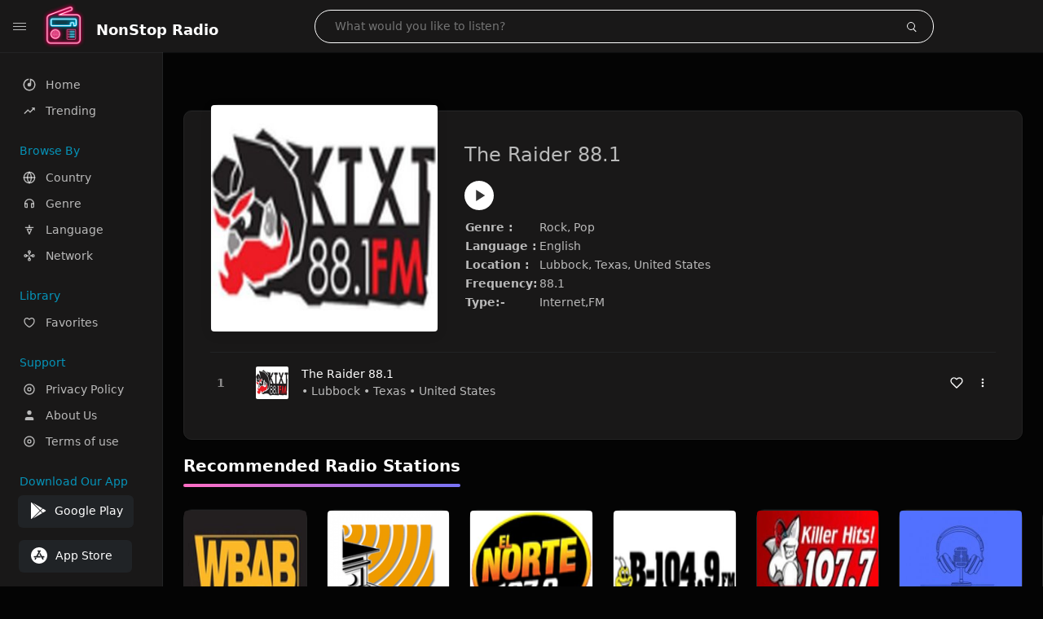

--- FILE ---
content_type: text/html; charset=UTF-8
request_url: https://thenonstopradio.com/radio/the_raider_88_1_us
body_size: 10568
content:
<!DOCTYPE html><html lang="en"><head> <meta charset="UTF-8"> <meta name="viewport" content="width=device-width, user-scalable=no, initial-scale=1.0, maximum-scale=1.0, minimum-scale=1.0"> <meta http-equiv="X-UA-Compatible" content="ie=edge"> <title>Listen The Raider 88.1 Online | Lubbock, Texas, United States - NonStop Radio</title><meta name="description" content="Listen to The Raider 88.1 from Lubbock, Texas, United States Radio Online. Live English Radio Stations. Discover radio by genres likewise Rock, Pop "> <meta name="keywords" content="FM Radio, Radio Station, Live Radio, Online Radio, Radio Tuner, Local Radio, AM Radio, AM FM Radio"><meta property="al:web:url" content="https://thenonstopradio.com/radio/the_raider_88_1_us" /><meta property="og:site_name" content="NonStop Radio"><meta property="og:title" content="Listen The Raider 88.1 Online | Lubbock, Texas, United States - NonStop Radio" /><meta property="og:image" content="https://dvw7f7sqjk3ag.cloudfront.net/images/radio/6688.jpg"><meta property="og:url" content="https://thenonstopradio.com/radio/the_raider_88_1_us" /><meta property="og:description" content="Listen to The Raider 88.1 from Lubbock, Texas, United States Radio Online. Live English Radio Stations. Discover radio by genres likewise Rock, Pop" /><meta name="twitter:card" content="summary" /><meta name="twitter:title" content="Listen The Raider 88.1 Online | Lubbock, Texas, United States - NonStop Radio" /><meta name="twitter:url" content="https://thenonstopradio.com/radio/the_raider_88_1_us" /><meta property="twitter:image" content="https://dvw7f7sqjk3ag.cloudfront.net/images/radio/6688.jpg"><meta name="twitter:description" content="Listen to The Raider 88.1 from Lubbock, Texas, United States Radio Online. Live English Radio Stations. Discover radio by genres likewise Rock, Pop." /><link rel="canonical" href="https://thenonstopradio.com/radio/the_raider_88_1_us">  <link href="https://dvw7f7sqjk3ag.cloudfront.net/favicon.ico" rel="icon" sizes="32x32"> <link href="https://dvw7f7sqjk3ag.cloudfront.net/favicon.ico" rel="icon" sizes="192x192">  <link rel="apple-touch-icon" href="https://dvw7f7sqjk3ag.cloudfront.net/favicon.ico"> <link rel="apple-touch-icon" sizes="152x152" href="https://dvw7f7sqjk3ag.cloudfront.net/favicon.ico"> <link rel="apple-touch-icon" sizes="180x180" href="https://dvw7f7sqjk3ag.cloudfront.net/favicon.ico"> <link rel="apple-touch-icon" sizes="167x167" href="https://dvw7f7sqjk3ag.cloudfront.net/favicon.ico">  <link rel="preconnect" href="https://fonts.googleapis.com"> <link rel="preconnect" href="https://fonts.gstatic.com" crossorigin> <link href="https://fonts.googleapis.com/css2?family=Open+Sans:wght@300;400;500;600;700;800&display=swap" rel="stylesheet">  <link rel="stylesheet" href="https://thenonstopradio.com/css/vendors.bundle.css" type="text/css"> <link rel="stylesheet" href="https://thenonstopradio.com/css/styles.css?ver=3.4" type="text/css"> <meta name="google-adsense-account" content="ca-pub-4778808349668871">   <script>var base_url = 'https://thenonstopradio.com/';</script><script type="application/ld+json">{	"@context": "http://schema.org",	"@type": "Product",	"name": "https://thenonstopradio.com/radio/the_raider_88_1_us",	"aggregateRating": {	"@type": "AggregateRating",	"ratingValue": "3.1",	"ratingCount": "388",	"reviewCount": "457"	}	} </script> <script async src="https://www.googletagmanager.com/gtag/js?id=G-E5RTQPD5YC"></script><script> window.dataLayer = window.dataLayer || []; function gtag(){dataLayer.push(arguments);} gtag('js', new Date()); gtag('config', 'G-E5RTQPD5YC');</script><script async src="https://pagead2.googlesyndication.com/pagead/js/adsbygoogle.js?client=ca-pub-4778808349668871" data-overlays="top" crossorigin="anonymous"></script></head><style>body.pb-theme-dark { background-color: #040404 !important;}ins.adsbygoogle[data-ad-status="unfilled"] { display: none !important;}</style><body class="pb-theme-dark"> <div id="pb_wrapper"> <div id="pb_progress"></div>  <header id="pb_header"><div class="pb-header-container"> <div class="pb-header-left"> <button type="button" id="pb_hamburger"> <span class="pb-icon-nav"></span> </button>  <a href="https://thenonstopradio.com/" class="pb-brand pb-brand-logo pb-page-link"> <img src="https://dvw7f7sqjk3ag.cloudfront.net/logos.png" alt="" style="width: 60px; border-radius: 3px; margin-right: 10px; height:60px"> </a> <a href="https://thenonstopradio.com/" class="web-title pb-brand pb-page-link" style="z-index: 1; margin-top: 8px;">NonStop Radio</a> </div> <div class="pb-search-form mx-sm-auto"> <input type="text" id="pb-search-input" placeholder="What would you like to listen?"> <button type="button" id="pb_search_icon" class="ms-auto btn p-0"> <i class="pb-icon-search"></i> </button>  </div><nav class="navbar flex-shrink-0"><ul class="navbar-nav flex-row align-items-center"> </ul></nav></div></header>   <aside id="pb_aside"> <nav class="navbar"> <ul class="navbar-nav"> <li class="nav-item "> <a class="nav-link pb-page-link" href="/"> <svg class="nav-link__icon" xmlns="http://www.w3.org/2000/svg" width="18" height="18" viewBox="0 0 24 24" fill="currentColor" stroke-width="2" stroke-linecap="round" stroke-linejoin="round" aria-hidden="true" role="img" focusable="false"> <g> <path fill="none" d="M0 0h24v24H0z"/> <path d="M15 4.582V12a3 3 0 1 1-2-2.83V2.05c5.053.501 9 4.765 9 9.95 0 5.523-4.477 10-10 10S2 17.523 2 12c0-5.185 3.947-9.449 9-9.95v2.012A8.001 8.001 0 0 0 12 20a8 8 0 0 0 3-15.418z"/> </g> </svg> <span class="nav-link__text">Home</span> </a> </li> <li class="nav-item "> <a class="nav-link pb-page-link" href="https://thenonstopradio.com/trending"> <svg class="nav-link__icon" xmlns="http://www.w3.org/2000/svg" width="16" height="16" viewBox="0 0 24 24" fill="currentColor" stroke-width="2" stroke-linecap="round" stroke-linejoin="round" aria-hidden="true" role="img" focusable="false"> <path d="M16 6l2.29 2.29-4.88 4.88-4-4L2 16.59 3.41 18l6-6 4 4 6.3-6.29L22 12V6z" /> </svg> <span class="nav-link__text">Trending</span> </a> </li> <li class="nav-item mt-3"> <span class="pb-aside__title">Browse By</span> </li> <li class="nav-item "> <a class="nav-link pb-page-link" href="https://thenonstopradio.com/country"> <svg class="nav-link__icon" xmlns="http://www.w3.org/2000/svg" width="16" height="16" viewBox="0 0 24 24" fill="none" stroke="currentColor" stroke-width="2" stroke-linecap="round" stroke-linejoin="round" aria-hidden="true" role="img" focusable="false"> <circle cx="12" cy="12" r="10"></circle> <line x1="2" y1="12" x2="22" y2="12"></line> <path d="M12 2a15.3 15.3 0 0 1 0 20a15.3 15.3 0 0 1 0-20"></path> </svg> <span class="nav-link__text">Country</span> </a> </li> <li class="nav-item "> <a class="nav-link pb-page-link" href="https://thenonstopradio.com/genre"> <svg class="nav-link__icon" xmlns="http://www.w3.org/2000/svg" width="16" height="16" viewBox="0 0 24 24" fill="none" stroke="currentColor" stroke-width="2" stroke-linecap="round" stroke-linejoin="round"> <path d="M4 12v5a2 2 0 0 0 2 2h2v-7H6a2 2 0 0 0-2 2zM20 12v5a2 2 0 0 1-2 2h-2v-7h2a2 2 0 0 1 2 2z"></path> <path d="M4 12a8 8 0 0 1 16 0"></path> </svg> <span class="nav-link__text">Genre</span> </a> </li> <li class="nav-item "> <a class="nav-link pb-page-link" href="https://thenonstopradio.com/language"> <svg class="nav-link__icon" xmlns="http://www.w3.org/2000/svg" width="16" height="16" viewBox="0 0 24 24" fill="none" stroke="currentColor" stroke-width="2" stroke-linecap="round" stroke-linejoin="round"> <path d="M5 8h14"></path> <path d="M12 20l4-9H8l4 9z"></path> <path d="M12 4v4"></path> </svg> <span class="nav-link__text">Language</span> </a> </li> <li class="nav-item "> <a class="nav-link pb-page-link" href="https://thenonstopradio.com/network"> <svg class="nav-link__icon" xmlns="http://www.w3.org/2000/svg" width="16" height="16" viewBox="0 0 24 24" fill="none" stroke="currentColor" stroke-width="2" stroke-linecap="round" stroke-linejoin="round"> <circle cx="5" cy="12" r="2"></circle> <circle cx="19" cy="12" r="2"></circle> <circle cx="12" cy="5" r="2"></circle> <circle cx="12" cy="19" r="2"></circle> <line x1="7" y1="12" x2="10" y2="12"></line> <line x1="14" y1="12" x2="17" y2="12"></line> <line x1="12" y1="7" x2="12" y2="10"></line> <line x1="12" y1="14" x2="12" y2="17"></line> </svg> <span class="nav-link__text">Network</span> </a> </li> <li class="nav-item mt-3"> <span class="pb-aside__title">Library</span> </li> <li class="nav-item "> <a class="nav-link pb-page-link" href="https://thenonstopradio.com/favorites"> <svg class="nav-link__icon" xmlns="http://www.w3.org/2000/svg" width="16" height="16" viewBox="0 0 24 24" fill="currentColor" stroke-width="2" stroke-linecap="round" stroke-linejoin="round" aria-hidden="true" role="img" focusable="false"> <g> <path fill="none" d="M0 0H24V24H0z"/> <path d="M16.5 3C19.538 3 22 5.5 22 9c0 7-7.5 11-10 12.5C9.5 20 2 16 2 9c0-3.5 2.5-6 5.5-6C9.36 3 11 4 12 5c1-1 2.64-2 4.5-2zm-3.566 15.604c.881-.556 1.676-1.109 2.42-1.701C18.335 14.533 20 11.943 20 9c0-2.36-1.537-4-3.5-4-1.076 0-2.24.57-3.086 1.414L12 7.828l-1.414-1.414C9.74 5.57 8.576 5 7.5 5 5.56 5 4 6.656 4 9c0 2.944 1.666 5.533 4.645 7.903.745.592 1.54 1.145 2.421 1.7.299.189.595.37.934.572.339-.202.635-.383.934-.571z"/> </g> </svg> <span class="nav-link__text">Favorites</span> </a> </li><li class="nav-item mt-3"> <span class="pb-aside__title">Support</span></li><li class="nav-item "> <a class="nav-link pb-page-link" href="https://thenonstopradio.com/privacy-policy"><svg class="nav-link__icon" xmlns="http://www.w3.org/2000/svg" width="16" height="16" viewBox="0 0 24 24" fill="currentColor" stroke-width="2" stroke-linecap="round" stroke-linejoin="round" aria-hidden="true" role="img" focusable="false"> <g> <path fill="none" d="M0 0h24v24H0z"></path> <path d="M12 20a8 8 0 1 0 0-16 8 8 0 0 0 0 16zm0 2C6.477 22 2 17.523 2 12S6.477 2 12 2s10 4.477 10 10-4.477 10-10 10zm0-8a2 2 0 1 0 0-4 2 2 0 0 0 0 4zm0 2a4 4 0 1 1 0-8 4 4 0 0 1 0 8z"></path> </g> </svg> <span class="nav-link__text">Privacy Policy</span> </a></li><li class="nav-item "> <a class="nav-link pb-page-link" href="https://thenonstopradio.com/about-us"><svg class="nav-link__icon" xmlns="http://www.w3.org/2000/svg" width="16" height="16" viewBox="0 0 24 24" fill="currentColor" stroke-width="2" stroke-linecap="round" stroke-linejoin="round" aria-hidden="true" role="img" focusable="false"> <path d="M20 21v-2a4 4 0 0 0-4-4H8a4 4 0 0 0-4 4v2"></path><circle cx="12" cy="7" r="4"></circle> </svg> <span class="nav-link__text">About Us</span> </a></li><li class="nav-item "> <a class="nav-link pb-page-link" href="https://thenonstopradio.com/terms-condition"><svg class="nav-link__icon" xmlns="http://www.w3.org/2000/svg" width="16" height="16" viewBox="0 0 24 24" fill="currentColor" stroke-width="2" stroke-linecap="round" stroke-linejoin="round" aria-hidden="true" role="img" focusable="false"> <g> <path fill="none" d="M0 0h24v24H0z"></path> <path d="M12 20a8 8 0 1 0 0-16 8 8 0 0 0 0 16zm0 2C6.477 22 2 17.523 2 12S6.477 2 12 2s10 4.477 10 10-4.477 10-10 10zm0-8a2 2 0 1 0 0-4 2 2 0 0 0 0 4zm0 2a4 4 0 1 1 0-8 4 4 0 0 1 0 8z"></path> </g> </svg> <span class="nav-link__text">Terms of use</span> </a></li><li class="nav-item mt-3"><span class="pb-aside__title">Download Our App</span></li><li class="nav-item"> <div style="margin-left: 14px;" class="d-flex align-items-center pb-app-download"> <a href="https://play.google.com/store/apps/details?id=com.liveradio.fmradio.radiotuner.radiostation.amradio" class="btn d-flex align-items-center ms-2" target="_blank"> <svg viewBox="0 0 24 24" width="24" height="24"> <path fill="none" d="M0 0h24v24H0z"></path> <path fill="currentColor" d="M3.609 1.814L13.792 12 3.61 22.186a.996.996 0 0 1-.61-.92V2.734a1 1 0 0 1 .609-.92zm10.89 10.893l2.302 2.302-10.937 6.333 8.635-8.635zm3.199-3.198l2.807 1.626a1 1 0 0 1 0 1.73l-2.808 1.626L15.206 12l2.492-2.491zM5.864 2.658L16.802 8.99l-2.303 2.303-8.635-8.635z"></path> </svg> <span class="ms-2">Google Play</span> </a> </div><div style="margin-left: 23px;margin-top: 15px;" class="d-flex align-items-center pb-app-download"><a href="https://apps.apple.com/us/app/fm-radio-am-fm-radio-tuner/id6478802029" class="btn d-flex align-items-center" style="width: 139px;" target="_blank"> <svg viewBox="0 0 24 24" width="24" height="24"> <path fill="none" d="M0 0h24v24H0z"></path> <path fill="currentColor" d="M12 2c5.523 0 10 4.477 10 10s-4.477 10-10 10S2 17.523 2 12 6.477 2 12 2zM8.823 15.343c-.395-.477-.886-.647-1.479-.509l-.15.041-.59 1.016a.823.823 0 0 0 1.366.916l.062-.093.79-1.371zM13.21 8.66c-.488.404-.98 1.597-.29 2.787l3.04 5.266a.824.824 0 0 0 1.476-.722l-.049-.1-.802-1.392h1.19a.82.82 0 0 0 .822-.823.82.82 0 0 0-.72-.816l-.103-.006h-2.14L13.44 9.057l-.23-.396zm.278-3.044a.825.825 0 0 0-1.063.21l-.062.092-.367.633-.359-.633a.824.824 0 0 0-1.476.722l.049.1.838 1.457-2.685 4.653H6.266a.82.82 0 0 0-.822.822c0 .421.312.766.719.817l.103.006h7.48c.34-.64-.06-1.549-.81-1.638l-.121-.007h-2.553l3.528-6.11a.823.823 0 0 0-.302-1.124z"></path> </svg> <span class="ms-2">App Store</span></a><div></div></div></li> </ul> </nav>  <footer class="pb-footer"> <p class="text-muted pb-copy">@2026 NonStop Radio</p> </footer> </aside> <main id="pb_main"> <div class="pb-main-container"><ins class="adsbygoogle" style="display:block" data-ad-client="ca-pub-4778808349668871" data-ad-slot="3419695248" data-ad-format="auto" data-full-width-responsive="true"></ins><script> (adsbygoogle = window.adsbygoogle || []).push({});</script> <div class="pb-card pb-card--collection nsofts_border"> <div style="margin-top:15px" class="pb-card--collection__head"> <div class="pb-card--collection__cover nsofts_border"> <img onerror="this.src='https://dvw7f7sqjk3ag.cloudfront.net/logo.png';" src="https://dvw7f7sqjk3ag.cloudfront.net/images/radio/6688.jpg" alt="The Raider 88.1"> </div> <div class="pb-card--collection__content"> <h1>The Raider 88.1</h1><button type="button" style="display: inline-block !important; margin-top: 10px;" class="pb-btn-play" data-play-id="6688"></button><table style="margin-top: 10px;"> <tbody> <tr> <th>Genre :</th> <td >Rock, Pop </td> </tr> <tr > <th >Language :</th> <td >English</td> </tr> <tr > <th >Location :</th> <td >Lubbock, Texas, United States</td> </tr> <tr > <th >Frequency:</th> <td >88.1</td> </tr> <tr > <th >Type:-</th> <td >Internet,FM</td> </tr> </tbody></table> </div> </div> <div class="pb-card--collection__body"> <ul class="pb-collection-list"> <li class="pb-collection-list__item" data-audio-id="6688" data-audio-name="The Raider 88.1" data-audio-artist="Rock, Pop " data-audio-album="Rock, Pop " data-audio-url="https://ice7.securenetsystems.net/KTXTFM" data-audio-cover="https://dvw7f7sqjk3ag.cloudfront.net/images/radio/6688.jpg"> <button type="button" class="pb-btn-play" data-play-id="6688"></button> <span class="pb-collection-list__item__number"></span> <div class="pb-collection-list__cover" data-play-id="6688"> <img onerror="this.src='https://dvw7f7sqjk3ag.cloudfront.net/logo.png';" src="https://dvw7f7sqjk3ag.cloudfront.net/images/radio/6688.jpg" alt=""> <div class="pb-collection-list__cover__content"> <span class="pb-collection-list__cover__title">The Raider 88.1</span> <span class="pb-collection-list__cover__sub-title" > • Lubbock • Texas • United States</span> </div> </div> <button class="pb-btn-fav d-inline-flex align-items-center" data-fav-id="6688"> <svg xmlns="http://www.w3.org/2000/svg" width="16" height="16" viewBox="0 0 24 24" fill="none" stroke="currentColor" stroke-width="2" stroke-linecap="round" stroke-linejoin="round"> <path d="M20.84 4.61a5.5 5.5 0 0 0-7.78 0L12 5.67l-1.06-1.06a5.5 5.5 0 0 0-7.78 7.78l1.06 1.06L12 21.23l7.78-7.78 1.06-1.06a5.5 5.5 0 0 0 0-7.78z" /> </svg> </button> <div class="dropdown"> <a href="javascript:void(0);" data-bs-toggle="dropdown"> <svg xmlns="http://www.w3.org/2000/svg" width="16" height="16" viewBox="0 0 24 24" fill="currentColor" stroke="currentColor" stroke-width="0" stroke-linecap="round" stroke-linejoin="round"> <circle cx="12" cy="12" r="2"></circle> <circle cx="12" cy="6" r="2"></circle> <circle cx="12" cy="18" r="2"></circle> </svg> </a> <ul class="dropdown-menu dropdown-menu-end"> <li><a class="dropdown-item pb-btn-np" href="javascript:void(0)" data-play-id="6688">Next to play</a></li> <li><a class="dropdown-item pb-btn-aq" href="javascript:void(0)" data-play-id="6688">Add to queue</a></li> <li><a class="dropdown-item" href="javascript:void(0);" data-share-id="the_raider_88_1_us" data-bs-toggle="modal" data-bs-target="#pb_share_music">Share</a></li> <li><hr class="dropdown-divider"></li> <li><a class="dropdown-item pb-btn-p" href="javascript:void(0)" data-play-id="6688">Play</a></li> </ul> </div> </li> </ul> </div> </div> <div style="margin-top:20px" class="mb-3"> <h5 class="listen-heading">Recommended Radio Stations</h5> </div> <div class="swiper-section mb-4"> <div class="swiper" data-slides="6" grid-rows="2"> <div class="swiper-wrapper"> <div class="swiper-slide"> <div class="pb-card pb-card--cover nsofts_border" data-audio-id="1722" data-audio-name="102.3 WBAB" data-audio-artist="Rock " data-audio-country=" United States" data-audio-url="https://sim-im-cmg.streamguys1.com/lon1023/lon1023-sgplayer-aac" data-audio-cover="https://dvw7f7sqjk3ag.cloudfront.net/images/radio/1722.jpg"> <div class="pb-card__head dropdown"> <a href="javascript:void(0);" data-bs-toggle="dropdown"> <svg xmlns="http://www.w3.org/2000/svg" width="16" height="16" viewBox="0 0 24 24" fill="currentColor" stroke="currentColor" stroke-width="0" stroke-linecap="round" stroke-linejoin="round"> <circle cx="12" cy="12" r="2"></circle> <circle cx="12" cy="6" r="2"></circle> <circle cx="12" cy="18" r="2"></circle> </svg> </a> <ul class="dropdown-menu"> <li><a class="dropdown-item pb-btn-np" href="javascript:void(0)" data-play-id="1722">Next to play</a></li> <li><a class="dropdown-item pb-btn-aq" href="javascript:void(0)" data-play-id="1722">Add to queue</a></li> <li><a class="dropdown-item pb-btn-fav" href="javascript:void(0)" data-fav-id="1722">Favorites</a></li> <li><a class="dropdown-item" href="javascript:void(0);" data-share-id="102_3_wbab_us" data-bs-toggle="modal" data-bs-target="#pb_share_music">Share</a></li> <li><hr class="dropdown-divider"></li> <li><a class="dropdown-item pb-btn-p" href="javascript:void(0)" data-play-id="1722">Play</a></li> </ul> </div> <div class="pb-card__image" > <a class="pb-page-link" href="https://thenonstopradio.com/radio/102_3_wbab_us"><img onerror="this.src='https://dvw7f7sqjk3ag.cloudfront.net/logo.png';" src="https://dvw7f7sqjk3ag.cloudfront.net/images/radio/1722.jpg" alt="102.3 WBAB"></a> <button type="button" class="pb-btn-play" data-play-id="1722"></button> </div> <div class="pb-card__content"> <div class="pb-card__content__text"> <a href="https://thenonstopradio.com/radio/102_3_wbab_us"class="pb-card__title">102.3 WBAB</a> <a href="https://thenonstopradio.com/radio/102_3_wbab_us" class="pb-card__sub-title">Rock </a> </div> </div> </div> </div> <div class="swiper-slide"> <div class="pb-card pb-card--cover nsofts_border" data-audio-id="1723" data-audio-name="Little Saigon Radio" data-audio-artist="Talk " data-audio-country=" United States" data-audio-url="https://stream.zeno.fm/2znsmu8d8zquv" data-audio-cover="https://dvw7f7sqjk3ag.cloudfront.net/images/radio/1723.png"> <div class="pb-card__head dropdown"> <a href="javascript:void(0);" data-bs-toggle="dropdown"> <svg xmlns="http://www.w3.org/2000/svg" width="16" height="16" viewBox="0 0 24 24" fill="currentColor" stroke="currentColor" stroke-width="0" stroke-linecap="round" stroke-linejoin="round"> <circle cx="12" cy="12" r="2"></circle> <circle cx="12" cy="6" r="2"></circle> <circle cx="12" cy="18" r="2"></circle> </svg> </a> <ul class="dropdown-menu"> <li><a class="dropdown-item pb-btn-np" href="javascript:void(0)" data-play-id="1723">Next to play</a></li> <li><a class="dropdown-item pb-btn-aq" href="javascript:void(0)" data-play-id="1723">Add to queue</a></li> <li><a class="dropdown-item pb-btn-fav" href="javascript:void(0)" data-fav-id="1723">Favorites</a></li> <li><a class="dropdown-item" href="javascript:void(0);" data-share-id="little_saigon_radio_us" data-bs-toggle="modal" data-bs-target="#pb_share_music">Share</a></li> <li><hr class="dropdown-divider"></li> <li><a class="dropdown-item pb-btn-p" href="javascript:void(0)" data-play-id="1723">Play</a></li> </ul> </div> <div class="pb-card__image" > <a class="pb-page-link" href="https://thenonstopradio.com/radio/little_saigon_radio_us"><img onerror="this.src='https://dvw7f7sqjk3ag.cloudfront.net/logo.png';" src="https://dvw7f7sqjk3ag.cloudfront.net/images/radio/1723.png" alt="Little Saigon Radio"></a> <button type="button" class="pb-btn-play" data-play-id="1723"></button> </div> <div class="pb-card__content"> <div class="pb-card__content__text"> <a href="https://thenonstopradio.com/radio/little_saigon_radio_us"class="pb-card__title">Little Saigon Radio</a> <a href="https://thenonstopradio.com/radio/little_saigon_radio_us" class="pb-card__sub-title">Talk </a> </div> </div> </div> </div> <div class="swiper-slide"> <div class="pb-card pb-card--cover nsofts_border" data-audio-id="1724" data-audio-name="El Norte 107.9 FM" data-audio-artist="Mexican " data-audio-country=" United States" data-audio-url="https://stream.zeno.fm/e212fxw1nceuv" data-audio-cover="https://dvw7f7sqjk3ag.cloudfront.net/images/radio/1724.jpg"> <div class="pb-card__head dropdown"> <a href="javascript:void(0);" data-bs-toggle="dropdown"> <svg xmlns="http://www.w3.org/2000/svg" width="16" height="16" viewBox="0 0 24 24" fill="currentColor" stroke="currentColor" stroke-width="0" stroke-linecap="round" stroke-linejoin="round"> <circle cx="12" cy="12" r="2"></circle> <circle cx="12" cy="6" r="2"></circle> <circle cx="12" cy="18" r="2"></circle> </svg> </a> <ul class="dropdown-menu"> <li><a class="dropdown-item pb-btn-np" href="javascript:void(0)" data-play-id="1724">Next to play</a></li> <li><a class="dropdown-item pb-btn-aq" href="javascript:void(0)" data-play-id="1724">Add to queue</a></li> <li><a class="dropdown-item pb-btn-fav" href="javascript:void(0)" data-fav-id="1724">Favorites</a></li> <li><a class="dropdown-item" href="javascript:void(0);" data-share-id="el_norte_107_9_fm_us" data-bs-toggle="modal" data-bs-target="#pb_share_music">Share</a></li> <li><hr class="dropdown-divider"></li> <li><a class="dropdown-item pb-btn-p" href="javascript:void(0)" data-play-id="1724">Play</a></li> </ul> </div> <div class="pb-card__image" > <a class="pb-page-link" href="https://thenonstopradio.com/radio/el_norte_107_9_fm_us"><img onerror="this.src='https://dvw7f7sqjk3ag.cloudfront.net/logo.png';" src="https://dvw7f7sqjk3ag.cloudfront.net/images/radio/1724.jpg" alt="El Norte 107.9 FM"></a> <button type="button" class="pb-btn-play" data-play-id="1724"></button> </div> <div class="pb-card__content"> <div class="pb-card__content__text"> <a href="https://thenonstopradio.com/radio/el_norte_107_9_fm_us"class="pb-card__title">El Norte 107.9 FM</a> <a href="https://thenonstopradio.com/radio/el_norte_107_9_fm_us" class="pb-card__sub-title">Mexican </a> </div> </div> </div> </div> <div class="swiper-slide"> <div class="pb-card pb-card--cover nsofts_border" data-audio-id="1729" data-audio-name="B-104.9 - WKQH" data-audio-artist="Country, 90s, 80s, 70s, 60s, Bluegrass " data-audio-country=" United States" data-audio-url="https://ice8.securenetsystems.net/WKQH" data-audio-cover="https://dvw7f7sqjk3ag.cloudfront.net/images/radio/1729.jpg"> <div class="pb-card__head dropdown"> <a href="javascript:void(0);" data-bs-toggle="dropdown"> <svg xmlns="http://www.w3.org/2000/svg" width="16" height="16" viewBox="0 0 24 24" fill="currentColor" stroke="currentColor" stroke-width="0" stroke-linecap="round" stroke-linejoin="round"> <circle cx="12" cy="12" r="2"></circle> <circle cx="12" cy="6" r="2"></circle> <circle cx="12" cy="18" r="2"></circle> </svg> </a> <ul class="dropdown-menu"> <li><a class="dropdown-item pb-btn-np" href="javascript:void(0)" data-play-id="1729">Next to play</a></li> <li><a class="dropdown-item pb-btn-aq" href="javascript:void(0)" data-play-id="1729">Add to queue</a></li> <li><a class="dropdown-item pb-btn-fav" href="javascript:void(0)" data-fav-id="1729">Favorites</a></li> <li><a class="dropdown-item" href="javascript:void(0);" data-share-id="b_104_9_wkqh_us" data-bs-toggle="modal" data-bs-target="#pb_share_music">Share</a></li> <li><hr class="dropdown-divider"></li> <li><a class="dropdown-item pb-btn-p" href="javascript:void(0)" data-play-id="1729">Play</a></li> </ul> </div> <div class="pb-card__image" > <a class="pb-page-link" href="https://thenonstopradio.com/radio/b_104_9_wkqh_us"><img onerror="this.src='https://dvw7f7sqjk3ag.cloudfront.net/logo.png';" src="https://dvw7f7sqjk3ag.cloudfront.net/images/radio/1729.jpg" alt="B-104.9 - WKQH"></a> <button type="button" class="pb-btn-play" data-play-id="1729"></button> </div> <div class="pb-card__content"> <div class="pb-card__content__text"> <a href="https://thenonstopradio.com/radio/b_104_9_wkqh_us"class="pb-card__title">B-104.9 - WKQH</a> <a href="https://thenonstopradio.com/radio/b_104_9_wkqh_us" class="pb-card__sub-title">Country, 90s, 80s, 70s, 60s, Bluegrass </a> </div> </div> </div> </div> <div class="swiper-slide"> <div class="pb-card pb-card--cover nsofts_border" data-audio-id="1730" data-audio-name="107.7 The Shark" data-audio-artist="Rock, R'n'b, Pop, Country, Hits " data-audio-country=" United States" data-audio-url="https://ice24.securenetsystems.net/KABD" data-audio-cover="https://dvw7f7sqjk3ag.cloudfront.net/images/radio/1730.jpg"> <div class="pb-card__head dropdown"> <a href="javascript:void(0);" data-bs-toggle="dropdown"> <svg xmlns="http://www.w3.org/2000/svg" width="16" height="16" viewBox="0 0 24 24" fill="currentColor" stroke="currentColor" stroke-width="0" stroke-linecap="round" stroke-linejoin="round"> <circle cx="12" cy="12" r="2"></circle> <circle cx="12" cy="6" r="2"></circle> <circle cx="12" cy="18" r="2"></circle> </svg> </a> <ul class="dropdown-menu"> <li><a class="dropdown-item pb-btn-np" href="javascript:void(0)" data-play-id="1730">Next to play</a></li> <li><a class="dropdown-item pb-btn-aq" href="javascript:void(0)" data-play-id="1730">Add to queue</a></li> <li><a class="dropdown-item pb-btn-fav" href="javascript:void(0)" data-fav-id="1730">Favorites</a></li> <li><a class="dropdown-item" href="javascript:void(0);" data-share-id="107_7_the_shark_us" data-bs-toggle="modal" data-bs-target="#pb_share_music">Share</a></li> <li><hr class="dropdown-divider"></li> <li><a class="dropdown-item pb-btn-p" href="javascript:void(0)" data-play-id="1730">Play</a></li> </ul> </div> <div class="pb-card__image" > <a class="pb-page-link" href="https://thenonstopradio.com/radio/107_7_the_shark_us"><img onerror="this.src='https://dvw7f7sqjk3ag.cloudfront.net/logo.png';" src="https://dvw7f7sqjk3ag.cloudfront.net/images/radio/1730.jpg" alt="107.7 The Shark"></a> <button type="button" class="pb-btn-play" data-play-id="1730"></button> </div> <div class="pb-card__content"> <div class="pb-card__content__text"> <a href="https://thenonstopradio.com/radio/107_7_the_shark_us"class="pb-card__title">107.7 The Shark</a> <a href="https://thenonstopradio.com/radio/107_7_the_shark_us" class="pb-card__sub-title">Rock, R'n'b, Pop, Country, Hits </a> </div> </div> </div> </div> <div class="swiper-slide"> <div class="pb-card pb-card--cover nsofts_border" data-audio-id="1732" data-audio-name="Public Radio Denver" data-audio-artist="General" data-audio-country=" United States" data-audio-url="https://thenonstopradio.com/play?url=http://stream.zeno.fm/acp35vh9bkhvv" data-audio-cover="https://dvw7f7sqjk3ag.cloudfront.net/images/radio/1732.jpg"> <div class="pb-card__head dropdown"> <a href="javascript:void(0);" data-bs-toggle="dropdown"> <svg xmlns="http://www.w3.org/2000/svg" width="16" height="16" viewBox="0 0 24 24" fill="currentColor" stroke="currentColor" stroke-width="0" stroke-linecap="round" stroke-linejoin="round"> <circle cx="12" cy="12" r="2"></circle> <circle cx="12" cy="6" r="2"></circle> <circle cx="12" cy="18" r="2"></circle> </svg> </a> <ul class="dropdown-menu"> <li><a class="dropdown-item pb-btn-np" href="javascript:void(0)" data-play-id="1732">Next to play</a></li> <li><a class="dropdown-item pb-btn-aq" href="javascript:void(0)" data-play-id="1732">Add to queue</a></li> <li><a class="dropdown-item pb-btn-fav" href="javascript:void(0)" data-fav-id="1732">Favorites</a></li> <li><a class="dropdown-item" href="javascript:void(0);" data-share-id="public_radio_denver_us" data-bs-toggle="modal" data-bs-target="#pb_share_music">Share</a></li> <li><hr class="dropdown-divider"></li> <li><a class="dropdown-item pb-btn-p" href="javascript:void(0)" data-play-id="1732">Play</a></li> </ul> </div> <div class="pb-card__image" > <a class="pb-page-link" href="https://thenonstopradio.com/radio/public_radio_denver_us"><img onerror="this.src='https://dvw7f7sqjk3ag.cloudfront.net/logo.png';" src="https://dvw7f7sqjk3ag.cloudfront.net/images/radio/1732.jpg" alt="Public Radio Denver"></a> <button type="button" class="pb-btn-play" data-play-id="1732"></button> </div> <div class="pb-card__content"> <div class="pb-card__content__text"> <a href="https://thenonstopradio.com/radio/public_radio_denver_us"class="pb-card__title">Public Radio Denver</a> <a href="https://thenonstopradio.com/radio/public_radio_denver_us" class="pb-card__sub-title">General</a> </div> </div> </div> </div> <div class="swiper-slide"> <div class="pb-card pb-card--cover nsofts_border" data-audio-id="1733" data-audio-name="KDY 102.5" data-audio-artist="Pop, Country, Bluegrass " data-audio-country=" United States" data-audio-url="https://ice41.securenetsystems.net/KKDY" data-audio-cover="https://dvw7f7sqjk3ag.cloudfront.net/images/radio/1733.jpg"> <div class="pb-card__head dropdown"> <a href="javascript:void(0);" data-bs-toggle="dropdown"> <svg xmlns="http://www.w3.org/2000/svg" width="16" height="16" viewBox="0 0 24 24" fill="currentColor" stroke="currentColor" stroke-width="0" stroke-linecap="round" stroke-linejoin="round"> <circle cx="12" cy="12" r="2"></circle> <circle cx="12" cy="6" r="2"></circle> <circle cx="12" cy="18" r="2"></circle> </svg> </a> <ul class="dropdown-menu"> <li><a class="dropdown-item pb-btn-np" href="javascript:void(0)" data-play-id="1733">Next to play</a></li> <li><a class="dropdown-item pb-btn-aq" href="javascript:void(0)" data-play-id="1733">Add to queue</a></li> <li><a class="dropdown-item pb-btn-fav" href="javascript:void(0)" data-fav-id="1733">Favorites</a></li> <li><a class="dropdown-item" href="javascript:void(0);" data-share-id="kdy_102_5_us" data-bs-toggle="modal" data-bs-target="#pb_share_music">Share</a></li> <li><hr class="dropdown-divider"></li> <li><a class="dropdown-item pb-btn-p" href="javascript:void(0)" data-play-id="1733">Play</a></li> </ul> </div> <div class="pb-card__image" > <a class="pb-page-link" href="https://thenonstopradio.com/radio/kdy_102_5_us"><img onerror="this.src='https://dvw7f7sqjk3ag.cloudfront.net/logo.png';" src="https://dvw7f7sqjk3ag.cloudfront.net/images/radio/1733.jpg" alt="KDY 102.5"></a> <button type="button" class="pb-btn-play" data-play-id="1733"></button> </div> <div class="pb-card__content"> <div class="pb-card__content__text"> <a href="https://thenonstopradio.com/radio/kdy_102_5_us"class="pb-card__title">KDY 102.5</a> <a href="https://thenonstopradio.com/radio/kdy_102_5_us" class="pb-card__sub-title">Pop, Country, Bluegrass </a> </div> </div> </div> </div> <div class="swiper-slide"> <div class="pb-card pb-card--cover nsofts_border" data-audio-id="1736" data-audio-name="99.9 KTYD" data-audio-artist="Classic Rock " data-audio-country=" United States" data-audio-url="https://ice9.securenetsystems.net/KTYD" data-audio-cover="https://dvw7f7sqjk3ag.cloudfront.net/images/radio/1736.jpg"> <div class="pb-card__head dropdown"> <a href="javascript:void(0);" data-bs-toggle="dropdown"> <svg xmlns="http://www.w3.org/2000/svg" width="16" height="16" viewBox="0 0 24 24" fill="currentColor" stroke="currentColor" stroke-width="0" stroke-linecap="round" stroke-linejoin="round"> <circle cx="12" cy="12" r="2"></circle> <circle cx="12" cy="6" r="2"></circle> <circle cx="12" cy="18" r="2"></circle> </svg> </a> <ul class="dropdown-menu"> <li><a class="dropdown-item pb-btn-np" href="javascript:void(0)" data-play-id="1736">Next to play</a></li> <li><a class="dropdown-item pb-btn-aq" href="javascript:void(0)" data-play-id="1736">Add to queue</a></li> <li><a class="dropdown-item pb-btn-fav" href="javascript:void(0)" data-fav-id="1736">Favorites</a></li> <li><a class="dropdown-item" href="javascript:void(0);" data-share-id="99_9_ktyd_us" data-bs-toggle="modal" data-bs-target="#pb_share_music">Share</a></li> <li><hr class="dropdown-divider"></li> <li><a class="dropdown-item pb-btn-p" href="javascript:void(0)" data-play-id="1736">Play</a></li> </ul> </div> <div class="pb-card__image" > <a class="pb-page-link" href="https://thenonstopradio.com/radio/99_9_ktyd_us"><img onerror="this.src='https://dvw7f7sqjk3ag.cloudfront.net/logo.png';" src="https://dvw7f7sqjk3ag.cloudfront.net/images/radio/1736.jpg" alt="99.9 KTYD"></a> <button type="button" class="pb-btn-play" data-play-id="1736"></button> </div> <div class="pb-card__content"> <div class="pb-card__content__text"> <a href="https://thenonstopradio.com/radio/99_9_ktyd_us"class="pb-card__title">99.9 KTYD</a> <a href="https://thenonstopradio.com/radio/99_9_ktyd_us" class="pb-card__sub-title">Classic Rock </a> </div> </div> </div> </div> <div class="swiper-slide"> <div class="pb-card pb-card--cover nsofts_border" data-audio-id="1737" data-audio-name="Prog Palace Radio" data-audio-artist="Progressive Rock, Progressive Metal, Power Metal " data-audio-country=" United States" data-audio-url="https://cheetah.streemlion.com:4775/stream" data-audio-cover="https://dvw7f7sqjk3ag.cloudfront.net/images/radio/1737.jpg"> <div class="pb-card__head dropdown"> <a href="javascript:void(0);" data-bs-toggle="dropdown"> <svg xmlns="http://www.w3.org/2000/svg" width="16" height="16" viewBox="0 0 24 24" fill="currentColor" stroke="currentColor" stroke-width="0" stroke-linecap="round" stroke-linejoin="round"> <circle cx="12" cy="12" r="2"></circle> <circle cx="12" cy="6" r="2"></circle> <circle cx="12" cy="18" r="2"></circle> </svg> </a> <ul class="dropdown-menu"> <li><a class="dropdown-item pb-btn-np" href="javascript:void(0)" data-play-id="1737">Next to play</a></li> <li><a class="dropdown-item pb-btn-aq" href="javascript:void(0)" data-play-id="1737">Add to queue</a></li> <li><a class="dropdown-item pb-btn-fav" href="javascript:void(0)" data-fav-id="1737">Favorites</a></li> <li><a class="dropdown-item" href="javascript:void(0);" data-share-id="prog_palace_radio_us" data-bs-toggle="modal" data-bs-target="#pb_share_music">Share</a></li> <li><hr class="dropdown-divider"></li> <li><a class="dropdown-item pb-btn-p" href="javascript:void(0)" data-play-id="1737">Play</a></li> </ul> </div> <div class="pb-card__image" > <a class="pb-page-link" href="https://thenonstopradio.com/radio/prog_palace_radio_us"><img onerror="this.src='https://dvw7f7sqjk3ag.cloudfront.net/logo.png';" src="https://dvw7f7sqjk3ag.cloudfront.net/images/radio/1737.jpg" alt="Prog Palace Radio"></a> <button type="button" class="pb-btn-play" data-play-id="1737"></button> </div> <div class="pb-card__content"> <div class="pb-card__content__text"> <a href="https://thenonstopradio.com/radio/prog_palace_radio_us"class="pb-card__title">Prog Palace Radio</a> <a href="https://thenonstopradio.com/radio/prog_palace_radio_us" class="pb-card__sub-title">Progressive Rock, Progressive Metal, Power Metal </a> </div> </div> </div> </div> <div class="swiper-slide"> <div class="pb-card pb-card--cover nsofts_border" data-audio-id="1738" data-audio-name="Nossa Radio USA" data-audio-artist="Christian, Brazilian " data-audio-country=" United States" data-audio-url="https://www.appradio.app:8135/live" data-audio-cover="https://dvw7f7sqjk3ag.cloudfront.net/images/radio/1738.jpg"> <div class="pb-card__head dropdown"> <a href="javascript:void(0);" data-bs-toggle="dropdown"> <svg xmlns="http://www.w3.org/2000/svg" width="16" height="16" viewBox="0 0 24 24" fill="currentColor" stroke="currentColor" stroke-width="0" stroke-linecap="round" stroke-linejoin="round"> <circle cx="12" cy="12" r="2"></circle> <circle cx="12" cy="6" r="2"></circle> <circle cx="12" cy="18" r="2"></circle> </svg> </a> <ul class="dropdown-menu"> <li><a class="dropdown-item pb-btn-np" href="javascript:void(0)" data-play-id="1738">Next to play</a></li> <li><a class="dropdown-item pb-btn-aq" href="javascript:void(0)" data-play-id="1738">Add to queue</a></li> <li><a class="dropdown-item pb-btn-fav" href="javascript:void(0)" data-fav-id="1738">Favorites</a></li> <li><a class="dropdown-item" href="javascript:void(0);" data-share-id="nossa_radio_usa_us" data-bs-toggle="modal" data-bs-target="#pb_share_music">Share</a></li> <li><hr class="dropdown-divider"></li> <li><a class="dropdown-item pb-btn-p" href="javascript:void(0)" data-play-id="1738">Play</a></li> </ul> </div> <div class="pb-card__image" > <a class="pb-page-link" href="https://thenonstopradio.com/radio/nossa_radio_usa_us"><img onerror="this.src='https://dvw7f7sqjk3ag.cloudfront.net/logo.png';" src="https://dvw7f7sqjk3ag.cloudfront.net/images/radio/1738.jpg" alt="Nossa Radio USA"></a> <button type="button" class="pb-btn-play" data-play-id="1738"></button> </div> <div class="pb-card__content"> <div class="pb-card__content__text"> <a href="https://thenonstopradio.com/radio/nossa_radio_usa_us"class="pb-card__title">Nossa Radio USA</a> <a href="https://thenonstopradio.com/radio/nossa_radio_usa_us" class="pb-card__sub-title">Christian, Brazilian </a> </div> </div> </div> </div> <div class="swiper-slide"> <div class="pb-card pb-card--cover nsofts_border" data-audio-id="1739" data-audio-name="Philip′s ′66 Garage" data-audio-artist="Rock, 60s, Garage " data-audio-country=" United States" data-audio-url="https://ais-edge37-live365-dal02.cdnstream.com/a17530" data-audio-cover="https://dvw7f7sqjk3ag.cloudfront.net/images/radio/1739.jpg"> <div class="pb-card__head dropdown"> <a href="javascript:void(0);" data-bs-toggle="dropdown"> <svg xmlns="http://www.w3.org/2000/svg" width="16" height="16" viewBox="0 0 24 24" fill="currentColor" stroke="currentColor" stroke-width="0" stroke-linecap="round" stroke-linejoin="round"> <circle cx="12" cy="12" r="2"></circle> <circle cx="12" cy="6" r="2"></circle> <circle cx="12" cy="18" r="2"></circle> </svg> </a> <ul class="dropdown-menu"> <li><a class="dropdown-item pb-btn-np" href="javascript:void(0)" data-play-id="1739">Next to play</a></li> <li><a class="dropdown-item pb-btn-aq" href="javascript:void(0)" data-play-id="1739">Add to queue</a></li> <li><a class="dropdown-item pb-btn-fav" href="javascript:void(0)" data-fav-id="1739">Favorites</a></li> <li><a class="dropdown-item" href="javascript:void(0);" data-share-id="philip_s_66_garage_us" data-bs-toggle="modal" data-bs-target="#pb_share_music">Share</a></li> <li><hr class="dropdown-divider"></li> <li><a class="dropdown-item pb-btn-p" href="javascript:void(0)" data-play-id="1739">Play</a></li> </ul> </div> <div class="pb-card__image" > <a class="pb-page-link" href="https://thenonstopradio.com/radio/philip_s_66_garage_us"><img onerror="this.src='https://dvw7f7sqjk3ag.cloudfront.net/logo.png';" src="https://dvw7f7sqjk3ag.cloudfront.net/images/radio/1739.jpg" alt="Philip′s ′66 Garage"></a> <button type="button" class="pb-btn-play" data-play-id="1739"></button> </div> <div class="pb-card__content"> <div class="pb-card__content__text"> <a href="https://thenonstopradio.com/radio/philip_s_66_garage_us"class="pb-card__title">Philip′s ′66 Garage</a> <a href="https://thenonstopradio.com/radio/philip_s_66_garage_us" class="pb-card__sub-title">Rock, 60s, Garage </a> </div> </div> </div> </div> <div class="swiper-slide"> <div class="pb-card pb-card--cover nsofts_border" data-audio-id="1741" data-audio-name="KOKY 102.1 FM" data-audio-artist="Pop, Hip-hop, Top40, Adult Contemporary " data-audio-country=" United States" data-audio-url="https://playerservices.streamtheworld.com/api/livestream-redirect/KOKYFM.mp3?dist=onlineradiobox" data-audio-cover="https://dvw7f7sqjk3ag.cloudfront.net/images/radio/1741.jpg"> <div class="pb-card__head dropdown"> <a href="javascript:void(0);" data-bs-toggle="dropdown"> <svg xmlns="http://www.w3.org/2000/svg" width="16" height="16" viewBox="0 0 24 24" fill="currentColor" stroke="currentColor" stroke-width="0" stroke-linecap="round" stroke-linejoin="round"> <circle cx="12" cy="12" r="2"></circle> <circle cx="12" cy="6" r="2"></circle> <circle cx="12" cy="18" r="2"></circle> </svg> </a> <ul class="dropdown-menu"> <li><a class="dropdown-item pb-btn-np" href="javascript:void(0)" data-play-id="1741">Next to play</a></li> <li><a class="dropdown-item pb-btn-aq" href="javascript:void(0)" data-play-id="1741">Add to queue</a></li> <li><a class="dropdown-item pb-btn-fav" href="javascript:void(0)" data-fav-id="1741">Favorites</a></li> <li><a class="dropdown-item" href="javascript:void(0);" data-share-id="koky_102_1_fm_us" data-bs-toggle="modal" data-bs-target="#pb_share_music">Share</a></li> <li><hr class="dropdown-divider"></li> <li><a class="dropdown-item pb-btn-p" href="javascript:void(0)" data-play-id="1741">Play</a></li> </ul> </div> <div class="pb-card__image" > <a class="pb-page-link" href="https://thenonstopradio.com/radio/koky_102_1_fm_us"><img onerror="this.src='https://dvw7f7sqjk3ag.cloudfront.net/logo.png';" src="https://dvw7f7sqjk3ag.cloudfront.net/images/radio/1741.jpg" alt="KOKY 102.1 FM"></a> <button type="button" class="pb-btn-play" data-play-id="1741"></button> </div> <div class="pb-card__content"> <div class="pb-card__content__text"> <a href="https://thenonstopradio.com/radio/koky_102_1_fm_us"class="pb-card__title">KOKY 102.1 FM</a> <a href="https://thenonstopradio.com/radio/koky_102_1_fm_us" class="pb-card__sub-title">Pop, Hip-hop, Top40, Adult Contemporary </a> </div> </div> </div> </div> <div class="swiper-slide"> <div class="pb-card pb-card--cover nsofts_border" data-audio-id="1742" data-audio-name="Livesideradio 92.7fm" data-audio-artist="Hip-hop " data-audio-country=" United States" data-audio-url="https://stream.zeno.fm/9h35skerrkeuv" data-audio-cover="https://dvw7f7sqjk3ag.cloudfront.net/images/radio/1742.jpg"> <div class="pb-card__head dropdown"> <a href="javascript:void(0);" data-bs-toggle="dropdown"> <svg xmlns="http://www.w3.org/2000/svg" width="16" height="16" viewBox="0 0 24 24" fill="currentColor" stroke="currentColor" stroke-width="0" stroke-linecap="round" stroke-linejoin="round"> <circle cx="12" cy="12" r="2"></circle> <circle cx="12" cy="6" r="2"></circle> <circle cx="12" cy="18" r="2"></circle> </svg> </a> <ul class="dropdown-menu"> <li><a class="dropdown-item pb-btn-np" href="javascript:void(0)" data-play-id="1742">Next to play</a></li> <li><a class="dropdown-item pb-btn-aq" href="javascript:void(0)" data-play-id="1742">Add to queue</a></li> <li><a class="dropdown-item pb-btn-fav" href="javascript:void(0)" data-fav-id="1742">Favorites</a></li> <li><a class="dropdown-item" href="javascript:void(0);" data-share-id="livesideradio_92_7fm_us" data-bs-toggle="modal" data-bs-target="#pb_share_music">Share</a></li> <li><hr class="dropdown-divider"></li> <li><a class="dropdown-item pb-btn-p" href="javascript:void(0)" data-play-id="1742">Play</a></li> </ul> </div> <div class="pb-card__image" > <a class="pb-page-link" href="https://thenonstopradio.com/radio/livesideradio_92_7fm_us"><img onerror="this.src='https://dvw7f7sqjk3ag.cloudfront.net/logo.png';" src="https://dvw7f7sqjk3ag.cloudfront.net/images/radio/1742.jpg" alt="Livesideradio 92.7fm"></a> <button type="button" class="pb-btn-play" data-play-id="1742"></button> </div> <div class="pb-card__content"> <div class="pb-card__content__text"> <a href="https://thenonstopradio.com/radio/livesideradio_92_7fm_us"class="pb-card__title">Livesideradio 92.7fm</a> <a href="https://thenonstopradio.com/radio/livesideradio_92_7fm_us" class="pb-card__sub-title">Hip-hop </a> </div> </div> </div> </div> <div class="swiper-slide"> <div class="pb-card pb-card--cover nsofts_border" data-audio-id="1743" data-audio-name="VIP Radio New Hampshire" data-audio-artist="General" data-audio-country=" United States" data-audio-url="https://thenonstopradio.com/play?url=http://stream.zeno.fm/3q9c70s3ynhvv" data-audio-cover="https://dvw7f7sqjk3ag.cloudfront.net/images/radio/1743.png"> <div class="pb-card__head dropdown"> <a href="javascript:void(0);" data-bs-toggle="dropdown"> <svg xmlns="http://www.w3.org/2000/svg" width="16" height="16" viewBox="0 0 24 24" fill="currentColor" stroke="currentColor" stroke-width="0" stroke-linecap="round" stroke-linejoin="round"> <circle cx="12" cy="12" r="2"></circle> <circle cx="12" cy="6" r="2"></circle> <circle cx="12" cy="18" r="2"></circle> </svg> </a> <ul class="dropdown-menu"> <li><a class="dropdown-item pb-btn-np" href="javascript:void(0)" data-play-id="1743">Next to play</a></li> <li><a class="dropdown-item pb-btn-aq" href="javascript:void(0)" data-play-id="1743">Add to queue</a></li> <li><a class="dropdown-item pb-btn-fav" href="javascript:void(0)" data-fav-id="1743">Favorites</a></li> <li><a class="dropdown-item" href="javascript:void(0);" data-share-id="vip_radio_new_hampshire_us" data-bs-toggle="modal" data-bs-target="#pb_share_music">Share</a></li> <li><hr class="dropdown-divider"></li> <li><a class="dropdown-item pb-btn-p" href="javascript:void(0)" data-play-id="1743">Play</a></li> </ul> </div> <div class="pb-card__image" > <a class="pb-page-link" href="https://thenonstopradio.com/radio/vip_radio_new_hampshire_us"><img onerror="this.src='https://dvw7f7sqjk3ag.cloudfront.net/logo.png';" src="https://dvw7f7sqjk3ag.cloudfront.net/images/radio/1743.png" alt="VIP Radio New Hampshire"></a> <button type="button" class="pb-btn-play" data-play-id="1743"></button> </div> <div class="pb-card__content"> <div class="pb-card__content__text"> <a href="https://thenonstopradio.com/radio/vip_radio_new_hampshire_us"class="pb-card__title">VIP Radio New Hampshire</a> <a href="https://thenonstopradio.com/radio/vip_radio_new_hampshire_us" class="pb-card__sub-title">General</a> </div> </div> </div> </div> <div class="swiper-slide"> <div class="pb-card pb-card--cover nsofts_border" data-audio-id="1744" data-audio-name="VIP Radio New Mexico" data-audio-artist="General" data-audio-country=" United States" data-audio-url="https://thenonstopradio.com/play?url=http://stream.zeno.fm/9gd8m4s3ynhvv" data-audio-cover="https://dvw7f7sqjk3ag.cloudfront.net/images/radio/1744.png"> <div class="pb-card__head dropdown"> <a href="javascript:void(0);" data-bs-toggle="dropdown"> <svg xmlns="http://www.w3.org/2000/svg" width="16" height="16" viewBox="0 0 24 24" fill="currentColor" stroke="currentColor" stroke-width="0" stroke-linecap="round" stroke-linejoin="round"> <circle cx="12" cy="12" r="2"></circle> <circle cx="12" cy="6" r="2"></circle> <circle cx="12" cy="18" r="2"></circle> </svg> </a> <ul class="dropdown-menu"> <li><a class="dropdown-item pb-btn-np" href="javascript:void(0)" data-play-id="1744">Next to play</a></li> <li><a class="dropdown-item pb-btn-aq" href="javascript:void(0)" data-play-id="1744">Add to queue</a></li> <li><a class="dropdown-item pb-btn-fav" href="javascript:void(0)" data-fav-id="1744">Favorites</a></li> <li><a class="dropdown-item" href="javascript:void(0);" data-share-id="vip_radio_new_mexico_us" data-bs-toggle="modal" data-bs-target="#pb_share_music">Share</a></li> <li><hr class="dropdown-divider"></li> <li><a class="dropdown-item pb-btn-p" href="javascript:void(0)" data-play-id="1744">Play</a></li> </ul> </div> <div class="pb-card__image" > <a class="pb-page-link" href="https://thenonstopradio.com/radio/vip_radio_new_mexico_us"><img onerror="this.src='https://dvw7f7sqjk3ag.cloudfront.net/logo.png';" src="https://dvw7f7sqjk3ag.cloudfront.net/images/radio/1744.png" alt="VIP Radio New Mexico"></a> <button type="button" class="pb-btn-play" data-play-id="1744"></button> </div> <div class="pb-card__content"> <div class="pb-card__content__text"> <a href="https://thenonstopradio.com/radio/vip_radio_new_mexico_us"class="pb-card__title">VIP Radio New Mexico</a> <a href="https://thenonstopradio.com/radio/vip_radio_new_mexico_us" class="pb-card__sub-title">General</a> </div> </div> </div> </div> <div class="swiper-slide"> <div class="pb-card pb-card--cover nsofts_border" data-audio-id="1747" data-audio-name="My 105.9" data-audio-artist="Retro, Oldies " data-audio-country=" United States" data-audio-url="https://desertmountainbroadcasting.streamguys1.com/KWMY" data-audio-cover="https://dvw7f7sqjk3ag.cloudfront.net/images/radio/1747.jpg"> <div class="pb-card__head dropdown"> <a href="javascript:void(0);" data-bs-toggle="dropdown"> <svg xmlns="http://www.w3.org/2000/svg" width="16" height="16" viewBox="0 0 24 24" fill="currentColor" stroke="currentColor" stroke-width="0" stroke-linecap="round" stroke-linejoin="round"> <circle cx="12" cy="12" r="2"></circle> <circle cx="12" cy="6" r="2"></circle> <circle cx="12" cy="18" r="2"></circle> </svg> </a> <ul class="dropdown-menu"> <li><a class="dropdown-item pb-btn-np" href="javascript:void(0)" data-play-id="1747">Next to play</a></li> <li><a class="dropdown-item pb-btn-aq" href="javascript:void(0)" data-play-id="1747">Add to queue</a></li> <li><a class="dropdown-item pb-btn-fav" href="javascript:void(0)" data-fav-id="1747">Favorites</a></li> <li><a class="dropdown-item" href="javascript:void(0);" data-share-id="my_105_9_us" data-bs-toggle="modal" data-bs-target="#pb_share_music">Share</a></li> <li><hr class="dropdown-divider"></li> <li><a class="dropdown-item pb-btn-p" href="javascript:void(0)" data-play-id="1747">Play</a></li> </ul> </div> <div class="pb-card__image" > <a class="pb-page-link" href="https://thenonstopradio.com/radio/my_105_9_us"><img onerror="this.src='https://dvw7f7sqjk3ag.cloudfront.net/logo.png';" src="https://dvw7f7sqjk3ag.cloudfront.net/images/radio/1747.jpg" alt="My 105.9"></a> <button type="button" class="pb-btn-play" data-play-id="1747"></button> </div> <div class="pb-card__content"> <div class="pb-card__content__text"> <a href="https://thenonstopradio.com/radio/my_105_9_us"class="pb-card__title">My 105.9</a> <a href="https://thenonstopradio.com/radio/my_105_9_us" class="pb-card__sub-title">Retro, Oldies </a> </div> </div> </div> </div> <div class="swiper-slide"> <div class="pb-card pb-card--cover nsofts_border" data-audio-id="1748" data-audio-name="Smile FM - WLGH" data-audio-artist="Christian, Gospel " data-audio-country=" United States" data-audio-url="https://video1.getstreamhosting.com:8202/stream" data-audio-cover="https://dvw7f7sqjk3ag.cloudfront.net/images/radio/1748.jpg"> <div class="pb-card__head dropdown"> <a href="javascript:void(0);" data-bs-toggle="dropdown"> <svg xmlns="http://www.w3.org/2000/svg" width="16" height="16" viewBox="0 0 24 24" fill="currentColor" stroke="currentColor" stroke-width="0" stroke-linecap="round" stroke-linejoin="round"> <circle cx="12" cy="12" r="2"></circle> <circle cx="12" cy="6" r="2"></circle> <circle cx="12" cy="18" r="2"></circle> </svg> </a> <ul class="dropdown-menu"> <li><a class="dropdown-item pb-btn-np" href="javascript:void(0)" data-play-id="1748">Next to play</a></li> <li><a class="dropdown-item pb-btn-aq" href="javascript:void(0)" data-play-id="1748">Add to queue</a></li> <li><a class="dropdown-item pb-btn-fav" href="javascript:void(0)" data-fav-id="1748">Favorites</a></li> <li><a class="dropdown-item" href="javascript:void(0);" data-share-id="smile_fm_wlgh_us" data-bs-toggle="modal" data-bs-target="#pb_share_music">Share</a></li> <li><hr class="dropdown-divider"></li> <li><a class="dropdown-item pb-btn-p" href="javascript:void(0)" data-play-id="1748">Play</a></li> </ul> </div> <div class="pb-card__image" > <a class="pb-page-link" href="https://thenonstopradio.com/radio/smile_fm_wlgh_us"><img onerror="this.src='https://dvw7f7sqjk3ag.cloudfront.net/logo.png';" src="https://dvw7f7sqjk3ag.cloudfront.net/images/radio/1748.jpg" alt="Smile FM - WLGH"></a> <button type="button" class="pb-btn-play" data-play-id="1748"></button> </div> <div class="pb-card__content"> <div class="pb-card__content__text"> <a href="https://thenonstopradio.com/radio/smile_fm_wlgh_us"class="pb-card__title">Smile FM - WLGH</a> <a href="https://thenonstopradio.com/radio/smile_fm_wlgh_us" class="pb-card__sub-title">Christian, Gospel </a> </div> </div> </div> </div> <div class="swiper-slide"> <div class="pb-card pb-card--cover nsofts_border" data-audio-id="1749" data-audio-name="WGNL 104.3" data-audio-artist="R'n'b, Oldies " data-audio-country=" United States" data-audio-url="https://ice64.securenetsystems.net/WGNL" data-audio-cover="https://dvw7f7sqjk3ag.cloudfront.net/images/radio/1749.jpg"> <div class="pb-card__head dropdown"> <a href="javascript:void(0);" data-bs-toggle="dropdown"> <svg xmlns="http://www.w3.org/2000/svg" width="16" height="16" viewBox="0 0 24 24" fill="currentColor" stroke="currentColor" stroke-width="0" stroke-linecap="round" stroke-linejoin="round"> <circle cx="12" cy="12" r="2"></circle> <circle cx="12" cy="6" r="2"></circle> <circle cx="12" cy="18" r="2"></circle> </svg> </a> <ul class="dropdown-menu"> <li><a class="dropdown-item pb-btn-np" href="javascript:void(0)" data-play-id="1749">Next to play</a></li> <li><a class="dropdown-item pb-btn-aq" href="javascript:void(0)" data-play-id="1749">Add to queue</a></li> <li><a class="dropdown-item pb-btn-fav" href="javascript:void(0)" data-fav-id="1749">Favorites</a></li> <li><a class="dropdown-item" href="javascript:void(0);" data-share-id="wgnl_104_3_us" data-bs-toggle="modal" data-bs-target="#pb_share_music">Share</a></li> <li><hr class="dropdown-divider"></li> <li><a class="dropdown-item pb-btn-p" href="javascript:void(0)" data-play-id="1749">Play</a></li> </ul> </div> <div class="pb-card__image" > <a class="pb-page-link" href="https://thenonstopradio.com/radio/wgnl_104_3_us"><img onerror="this.src='https://dvw7f7sqjk3ag.cloudfront.net/logo.png';" src="https://dvw7f7sqjk3ag.cloudfront.net/images/radio/1749.jpg" alt="WGNL 104.3"></a> <button type="button" class="pb-btn-play" data-play-id="1749"></button> </div> <div class="pb-card__content"> <div class="pb-card__content__text"> <a href="https://thenonstopradio.com/radio/wgnl_104_3_us"class="pb-card__title">WGNL 104.3</a> <a href="https://thenonstopradio.com/radio/wgnl_104_3_us" class="pb-card__sub-title">R'n'b, Oldies </a> </div> </div> </div> </div> <div class="swiper-slide"> <div class="pb-card pb-card--cover nsofts_border" data-audio-id="1750" data-audio-name="KBLP 105.1 FM" data-audio-artist="Country " data-audio-country=" United States" data-audio-url="https://thenonstopradio.com/play?url=http://stream.kblpradio.com:8000/stream" data-audio-cover="https://dvw7f7sqjk3ag.cloudfront.net/images/radio/1750.jpg"> <div class="pb-card__head dropdown"> <a href="javascript:void(0);" data-bs-toggle="dropdown"> <svg xmlns="http://www.w3.org/2000/svg" width="16" height="16" viewBox="0 0 24 24" fill="currentColor" stroke="currentColor" stroke-width="0" stroke-linecap="round" stroke-linejoin="round"> <circle cx="12" cy="12" r="2"></circle> <circle cx="12" cy="6" r="2"></circle> <circle cx="12" cy="18" r="2"></circle> </svg> </a> <ul class="dropdown-menu"> <li><a class="dropdown-item pb-btn-np" href="javascript:void(0)" data-play-id="1750">Next to play</a></li> <li><a class="dropdown-item pb-btn-aq" href="javascript:void(0)" data-play-id="1750">Add to queue</a></li> <li><a class="dropdown-item pb-btn-fav" href="javascript:void(0)" data-fav-id="1750">Favorites</a></li> <li><a class="dropdown-item" href="javascript:void(0);" data-share-id="kblp_105_1_fm_us" data-bs-toggle="modal" data-bs-target="#pb_share_music">Share</a></li> <li><hr class="dropdown-divider"></li> <li><a class="dropdown-item pb-btn-p" href="javascript:void(0)" data-play-id="1750">Play</a></li> </ul> </div> <div class="pb-card__image" > <a class="pb-page-link" href="https://thenonstopradio.com/radio/kblp_105_1_fm_us"><img onerror="this.src='https://dvw7f7sqjk3ag.cloudfront.net/logo.png';" src="https://dvw7f7sqjk3ag.cloudfront.net/images/radio/1750.jpg" alt="KBLP 105.1 FM"></a> <button type="button" class="pb-btn-play" data-play-id="1750"></button> </div> <div class="pb-card__content"> <div class="pb-card__content__text"> <a href="https://thenonstopradio.com/radio/kblp_105_1_fm_us"class="pb-card__title">KBLP 105.1 FM</a> <a href="https://thenonstopradio.com/radio/kblp_105_1_fm_us" class="pb-card__sub-title">Country </a> </div> </div> </div> </div> <div class="swiper-slide"> <div class="pb-card pb-card--cover nsofts_border" data-audio-id="1754" data-audio-name="WBLZ-Blizzard of Blues Radio" data-audio-artist="Blues " data-audio-country=" United States" data-audio-url="https://streaming.live365.com/a37212?dist=theonestopradio" data-audio-cover="https://dvw7f7sqjk3ag.cloudfront.net/images/radio/1754.jpg"> <div class="pb-card__head dropdown"> <a href="javascript:void(0);" data-bs-toggle="dropdown"> <svg xmlns="http://www.w3.org/2000/svg" width="16" height="16" viewBox="0 0 24 24" fill="currentColor" stroke="currentColor" stroke-width="0" stroke-linecap="round" stroke-linejoin="round"> <circle cx="12" cy="12" r="2"></circle> <circle cx="12" cy="6" r="2"></circle> <circle cx="12" cy="18" r="2"></circle> </svg> </a> <ul class="dropdown-menu"> <li><a class="dropdown-item pb-btn-np" href="javascript:void(0)" data-play-id="1754">Next to play</a></li> <li><a class="dropdown-item pb-btn-aq" href="javascript:void(0)" data-play-id="1754">Add to queue</a></li> <li><a class="dropdown-item pb-btn-fav" href="javascript:void(0)" data-fav-id="1754">Favorites</a></li> <li><a class="dropdown-item" href="javascript:void(0);" data-share-id="wblz_blizzard_of_blues_radio_us" data-bs-toggle="modal" data-bs-target="#pb_share_music">Share</a></li> <li><hr class="dropdown-divider"></li> <li><a class="dropdown-item pb-btn-p" href="javascript:void(0)" data-play-id="1754">Play</a></li> </ul> </div> <div class="pb-card__image" > <a class="pb-page-link" href="https://thenonstopradio.com/radio/wblz_blizzard_of_blues_radio_us"><img onerror="this.src='https://dvw7f7sqjk3ag.cloudfront.net/logo.png';" src="https://dvw7f7sqjk3ag.cloudfront.net/images/radio/1754.jpg" alt="WBLZ-Blizzard of Blues Radio"></a> <button type="button" class="pb-btn-play" data-play-id="1754"></button> </div> <div class="pb-card__content"> <div class="pb-card__content__text"> <a href="https://thenonstopradio.com/radio/wblz_blizzard_of_blues_radio_us"class="pb-card__title">WBLZ-Blizzard of Blues Radio</a> <a href="https://thenonstopradio.com/radio/wblz_blizzard_of_blues_radio_us" class="pb-card__sub-title">Blues </a> </div> </div> </div> </div> </div> </div> <div class="swiper-button swiper-button-prev"> <svg viewBox="0 0 24 24" width="24" height="24" stroke="currentColor" stroke-width="2" fill="none" stroke-linecap="round" stroke-linejoin="round"> <polyline points="15 18 9 12 15 6"></polyline> </svg> </div> <div class="swiper-button swiper-button-next"> <svg viewBox="0 0 24 24" width="24" height="24" stroke="currentColor" stroke-width="2" fill="none" stroke-linecap="round" stroke-linejoin="round"> <polyline points="9 18 15 12 9 6"></polyline> </svg> </div> </div> <section class="listen-row"> <h2 class="listen-heading">What Do You Want To Listen To?</h2> <div class="listen-scroller">  <a class="listen-card pb-page-link" href="/genre/talk"> <div class="icon"> <svg viewBox="0 0 24 24" fill="none" stroke="currentColor" stroke-width="1.6" stroke-linecap="round" stroke-linejoin="round"> <rect x="8" y="2" width="8" height="12" rx="4"></rect> <path d="M12 14v4"></path> <path d="M7 11a5 5 0 0 0 10 0"></path> <path d="M8 20h8"></path> </svg> </div> <span class="label">Talk</span> </a>  <a class="listen-card pb-page-link" href="/genre/sports"> <div class="icon"> <svg viewBox="0 0 24 24" fill="none" stroke="currentColor" stroke-width="1.6" stroke-linecap="round" stroke-linejoin="round"> <circle cx="12" cy="12" r="9"></circle> <path d="M3 12h18"></path> <path d="M12 3a14 14 0 0 1 0 18"></path> <path d="M12 3a14 14 0 0 0 0 18"></path> </svg> </div> <span class="label">Sports</span> </a>  <a class="listen-card pb-page-link" href="/genre/music"> <div class="icon"> <svg viewBox="0 0 24 24" fill="none" stroke="currentColor" stroke-width="1.6" stroke-linecap="round" stroke-linejoin="round"> <path d="M9 18V5l12-2v13"></path> <circle cx="6" cy="18" r="3"></circle> <circle cx="18" cy="16" r="3"></circle> </svg> </div> <span class="label">Music</span> </a>  <a class="listen-card pb-page-link" href="/genre/local"> <div class="icon"> <svg viewBox="0 0 24 24" fill="none" stroke="currentColor" stroke-width="1.6" stroke-linecap="round" stroke-linejoin="round"> <path d="M12 21s-6-5.1-6-10a6 6 0 0 1 12 0c0 4.9-6 10-6 10z"></path> <circle cx="12" cy="11" r="2.5"></circle> </svg> </div> <span class="label">Local</span> </a>  <a class="listen-card pb-page-link" href="/genre/international"> <div class="icon"> <svg viewBox="0 0 24 24" fill="none" stroke="currentColor" stroke-width="1.6" stroke-linecap="round" stroke-linejoin="round"> <circle cx="12" cy="12" r="9"></circle> <path d="M2.5 12h19"></path> <path d="M12 3c3 3.5 3 14 0 18"></path> <path d="M12 3c-3 3.5-3 14 0 18"></path> </svg> </div> <span class="label">International</span> </a>  <a class="listen-card pb-page-link" href="/genre/news"> <div class="icon"> <svg viewBox="0 0 24 24" fill="none" stroke="currentColor" stroke-width="1.6" stroke-linecap="round" stroke-linejoin="round"> <path d="M3 5.5A3.5 3.5 0 0 1 6.5 2H21v18H6.5A3.5 3.5 0 0 0 3 23z"></path> <path d="M7 2v18"></path> </svg> </div> <span class="label">News</span> </a> </div></section> <footer class="pb-footer d-md-flex justify-content-between align-items-center flex-row-reverse"> <div class="d-flex"> <div class="d-flex align-items-center pb-app-download"> <a style="margin-right: 11px;" href="https://play.google.com/store/apps/details?id=com.liveradio.fmradio.radiotuner.radiostation.amradio" class="btn d-flex align-items-center ms-2" target="_blank"> <svg viewBox="0 0 24 24" width="24" height="24"> <path fill="none" d="M0 0h24v24H0z"/> <path fill="currentColor" d="M3.609 1.814L13.792 12 3.61 22.186a.996.996 0 0 1-.61-.92V2.734a1 1 0 0 1 .609-.92zm10.89 10.893l2.302 2.302-10.937 6.333 8.635-8.635zm3.199-3.198l2.807 1.626a1 1 0 0 1 0 1.73l-2.808 1.626L15.206 12l2.492-2.491zM5.864 2.658L16.802 8.99l-2.303 2.303-8.635-8.635z"/> </svg> <span class="ms-2">Google Play</span> </a><a href="https://apps.apple.com/us/app/fm-radio-am-fm-radio-tuner/id6478802029" class="btn d-flex align-items-center" style="width: 139px;" target="_blank"> <svg viewBox="0 0 24 24" width="24" height="24"> <path fill="none" d="M0 0h24v24H0z"></path> <path fill="currentColor" d="M12 2c5.523 0 10 4.477 10 10s-4.477 10-10 10S2 17.523 2 12 6.477 2 12 2zM8.823 15.343c-.395-.477-.886-.647-1.479-.509l-.15.041-.59 1.016a.823.823 0 0 0 1.366.916l.062-.093.79-1.371zM13.21 8.66c-.488.404-.98 1.597-.29 2.787l3.04 5.266a.824.824 0 0 0 1.476-.722l-.049-.1-.802-1.392h1.19a.82.82 0 0 0 .822-.823.82.82 0 0 0-.72-.816l-.103-.006h-2.14L13.44 9.057l-.23-.396zm.278-3.044a.825.825 0 0 0-1.063.21l-.062.092-.367.633-.359-.633a.824.824 0 0 0-1.476.722l.049.1.838 1.457-2.685 4.653H6.266a.82.82 0 0 0-.822.822c0 .421.312.766.719.817l.103.006h7.48c.34-.64-.06-1.549-.81-1.638l-.121-.007h-2.553l3.528-6.11a.823.823 0 0 0-.302-1.124z"></path> </svg> <span class="ms-2">App Store</span></a> </div> </div> <div class="mt-4 mt-md-0"> <p class="text-muted">Copyright © 2026 NonStop Radio, All rights reserved.</p> <p class="mb-0"> <a href="https://www.facebook.com/thenonstopradio" target="_blank" >Facebook</a>⠀•⠀ <a href="https://twitter.com/non_stopradio" target="_blank" >Twitter</a>⠀•⠀ <a href="https://www.instagram.com/thenonstopradio/" target="_blank" >Instagram</a> </p> </div></footer> </div></main> <div id="pb_playlist"> <div id="pb_playlist_head"> <span id="pb_playlist_head_title">Next Up</span> <a href="javascript:void(0);" id="pb_playlist_clear">Clear</a> <a href="javascript:void(0);" id="pb_playlist_head_close">&times;</a> </div> <div id="pb_playlist_body"> <div id="pb_playlist_empty" class="col-sm-8 mx-auto text-center"> <p>Your queue is empty, Click the play button on an album, song, or playlist to add it to your queue</p> </div> </div> </div> <div id="pb_player"> <button class="pb-btn-player amplitude-prev"> <svg role="presentation"> <use xlink:href="https://thenonstopradio.com/images/player-icons.svg#prev"></use> </svg> </button> <button class="pb-btn-player amplitude-play-pause"> <svg class="pb-btn-player__play" role="presentation"> <use xlink:href="https://thenonstopradio.com/images/player-icons.svg#play"></use> </svg> <svg class="pb-btn-player__pause" role="presentation"> <use xlink:href="https://thenonstopradio.com/images/player-icons.svg#pause"></use> </svg> </button> <button class="pb-btn-player amplitude-next"> <svg role="presentation"> <use xlink:href="https://thenonstopradio.com/images/player-icons.svg#next"></use> </svg> </button> <button class="pb-btn-player amplitude-repeat"> <svg role="presentation"> <use xlink:href="https://thenonstopradio.com/images/player-icons.svg#repeat"></use> </svg> </button> <button class="pb-btn-player amplitude-shuffle"> <svg role="presentation"> <use xlink:href="https://thenonstopradio.com/images/player-icons.svg#shuffle"></use> </svg> </button> <div class="pb-player-cover"> <img src="https://dvw7f7sqjk3ag.cloudfront.net/favicon.ico" data-amplitude-song-info="cover_art_url" alt=""> <div class="pb-player-cover__content"> <div class="pb-player-cover__content__head"> <span class="pb-player-cover__title" data-amplitude-song-info="name">NonStop Radio</span> <span class="pb-player-cover__sub-title" data-amplitude-song-info="artist">NonStop Radio</span> <span class="pb-player-timer"> <span class="amplitude-current-minutes" ></span>:<span class="amplitude-current-seconds"></span> / <span class="amplitude-duration-minutes"></span>:<span class="amplitude-duration-seconds"></span> </span> </div> <div style="display: none;" class="pb-player-progress" id="pb-player-progress_id"> <input type="range" class="amplitude-song-slider" value="0"> <progress class="pb-player-progress__played amplitude-song-played-progress"></progress> <progress class="pb-player-progress__buffered amplitude-buffered-progress" value="0"></progress> </div><svg id="pb-btn-player__loader" style="display: none;" width="38" height="38" viewBox="0 0 38 38" xmlns="http://www.w3.org/2000/svg" stroke="#fff"> <g fill="none" fill-rule="evenodd"> <g transform="translate(1 1)" stroke-width="2"> <circle stroke-opacity=".5" cx="18" cy="18" r="18"/> <path d="M36 18c0-9.94-8.06-18-18-18"> <animateTransform attributeName="transform" type="rotate" from="0 18 18" to="360 18 18" dur="1s" repeatCount="indefinite"/> </path> </g> </g></svg> </div> </div> <button class="pb-btn-player amplitude-mute"> <svg class="pb-btn-player__muted" role="presentation"> <use xlink:href="https://thenonstopradio.com/images/player-icons.svg#muted"></use> </svg> <svg class="pb-btn-player__volume" role="presentation"> <use xlink:href="https://thenonstopradio.com/images/player-icons.svg#volume"></use> </svg> </button> <input type="range" class="pb-player-volume-slider amplitude-volume-slider" value="50"> <button id="pb_playlist_toggler" class="pb-btn-player"> <svg role="presentation"> <use xlink:href="https://thenonstopradio.com/images/player-icons.svg#list"></use> </svg> </button> </div> </div> <div id="pb_share_music" class="modal fade" tabindex="-1" aria-labelledby="exampleModalLabel" aria-hidden="true"> <div class="modal-dialog modal-dialog-centered modal-dialog-scrollable"> <div class="modal-content"> <div class="modal-header px-4"> <h5 class="modal-title">Share your music</h5> <button type="button" class="btn-close" data-bs-dismiss="modal" aria-label="Close">&times;</button> </div> <div class="modal-body p-4"> <div class="d-flex align-items-center mb-3"> <span class="pb-share-icon d-flex align-items-center justify-content-center rounded-circle"> <svg viewBox="0 0 24 24" width="20" height="20"> <path fill="none" d="M0 0h24v24H0z"/> <path fill="currentColor" d="M18.364 15.536L16.95 14.12l1.414-1.414a5 5 0 1 0-7.071-7.071L9.879 7.05 8.464 5.636 9.88 4.222a7 7 0 0 1 9.9 9.9l-1.415 1.414zm-2.828 2.828l-1.415 1.414a7 7 0 0 1-9.9-9.9l1.415-1.414L7.05 9.88l-1.414 1.414a5 5 0 1 0 7.071 7.071l1.414-1.414 1.415 1.414zm-.708-10.607l1.415 1.415-7.071 7.07-1.415-1.414 7.071-7.07z"/> </svg> </span> <div class="ps-3"> <span class="fw-semibold pb-share-title d-block fs-6">Shareable Link</span> <span>Anyone with this link can access music.</span> </div> </div> <div class="pb-code-view d-flex align-items-start mb-4"> <pre id="pb_share_music_url" class="pb-code-view__pre"></pre> <a href="javascript:void(0);" class="pb-code-view__copy" data-copy="pb_share_music_url"> <svg viewBox="0 0 24 24" width="16" height="16"> <path fill="none" d="M0 0h24v24H0z"/> <path fill="currentColor" d="M7 6V3a1 1 0 0 1 1-1h12a1 1 0 0 1 1 1v14a1 1 0 0 1-1 1h-3v3c0 .552-.45 1-1.007 1H4.007A1.001 1.001 0 0 1 3 21l.003-14c0-.552.45-1 1.007-1H7zM5.003 8L5 20h10V8H5.003zM9 6h8v10h2V4H9v2z"/> </svg> </a> </div> <div class="d-flex align-items-center mb-3"> <span class="pb-share-icon d-flex align-items-center justify-content-center rounded-circle"> <svg viewBox="0 0 24 24" width="20" height="20"> <path fill="none" d="M0 0h24v24H0z"/> <path fill="currentColor" d="M24 12l-5.657 5.657-1.414-1.414L21.172 12l-4.243-4.243 1.414-1.414L24 12zM2.828 12l4.243 4.243-1.414 1.414L0 12l5.657-5.657L7.07 7.757 2.828 12zm6.96 9H7.66l6.552-18h2.128L9.788 21z"/> </svg> </span> <div class="ps-3"> <span class="fw-semibold pb-share-title d-block fs-6">Embedded Code</span> <span>Embed this code anywhere on the website.</span> </div> </div> <div class="pb-code-view d-flex align-items-start mb-4"> <pre id="pb_share_music_frame" class="pb-code-view__pre"></pre> <a href="javascript:void(0);" class="pb-code-view__copy" data-copy="pb_share_music_frame"> <svg viewBox="0 0 24 24" width="16" height="16"> <path fill="none" d="M0 0h24v24H0z"/> <path fill="currentColor" d="M7 6V3a1 1 0 0 1 1-1h12a1 1 0 0 1 1 1v14a1 1 0 0 1-1 1h-3v3c0 .552-.45 1-1.007 1H4.007A1.001 1.001 0 0 1 3 21l.003-14c0-.552.45-1 1.007-1H7zM5.003 8L5 20h10V8H5.003zM9 6h8v10h2V4H9v2z"/> </svg> </a> </div> </div> </div> </div> </div><div style="margin: 0 auto; " class="modal fade" id="installModal" tabindex="-1" role="dialog" aria-labelledby="installModalLabel" aria-hidden="true"> <div style=" position: absolute; left: 0; right: 0;" class="modal-dialog" role="document"> <div class="modal-content"> <div class="modal-header"><h5 class="modal-title" id="installModalLabel" style="text-align: center;font-size: 21px;background: #536b3d;padding: 17px;color: #fff;">This radio is currently not available, please try after sometime</h5> </div><div class="modal-body" style="text-align: center;font-size: 20px;"> <p>Get our <span style="color: #536b3d;">NonStop Radio</span> mobile app for a better experience.</p> </div> <div class="modal-footer"> <button type="button" class="btn btn-secondary" data-bs-dismiss="modal">Close</button><a target="_blank" href="https://thenonstopradio.com/getapp/index.php"><button data-bs-dismiss="modal" type="button" class="btn btn-primary" style="background: #536b3d;">Get APP</button></a> </div> </div> </div></div>  <script src="https://thenonstopradio.com/js/vendors.bundle.js?v=1.3"></script> <script src="https://thenonstopradio.com/js/notify.js"></script> <script src="https://thenonstopradio.com/js/scripts.bundle.js"></script> </body></html>

--- FILE ---
content_type: text/html; charset=utf-8
request_url: https://www.google.com/recaptcha/api2/aframe
body_size: 267
content:
<!DOCTYPE HTML><html><head><meta http-equiv="content-type" content="text/html; charset=UTF-8"></head><body><script nonce="iKiZJ-sEmJBcJW6N00HVHQ">/** Anti-fraud and anti-abuse applications only. See google.com/recaptcha */ try{var clients={'sodar':'https://pagead2.googlesyndication.com/pagead/sodar?'};window.addEventListener("message",function(a){try{if(a.source===window.parent){var b=JSON.parse(a.data);var c=clients[b['id']];if(c){var d=document.createElement('img');d.src=c+b['params']+'&rc='+(localStorage.getItem("rc::a")?sessionStorage.getItem("rc::b"):"");window.document.body.appendChild(d);sessionStorage.setItem("rc::e",parseInt(sessionStorage.getItem("rc::e")||0)+1);localStorage.setItem("rc::h",'1768785889188');}}}catch(b){}});window.parent.postMessage("_grecaptcha_ready", "*");}catch(b){}</script></body></html>